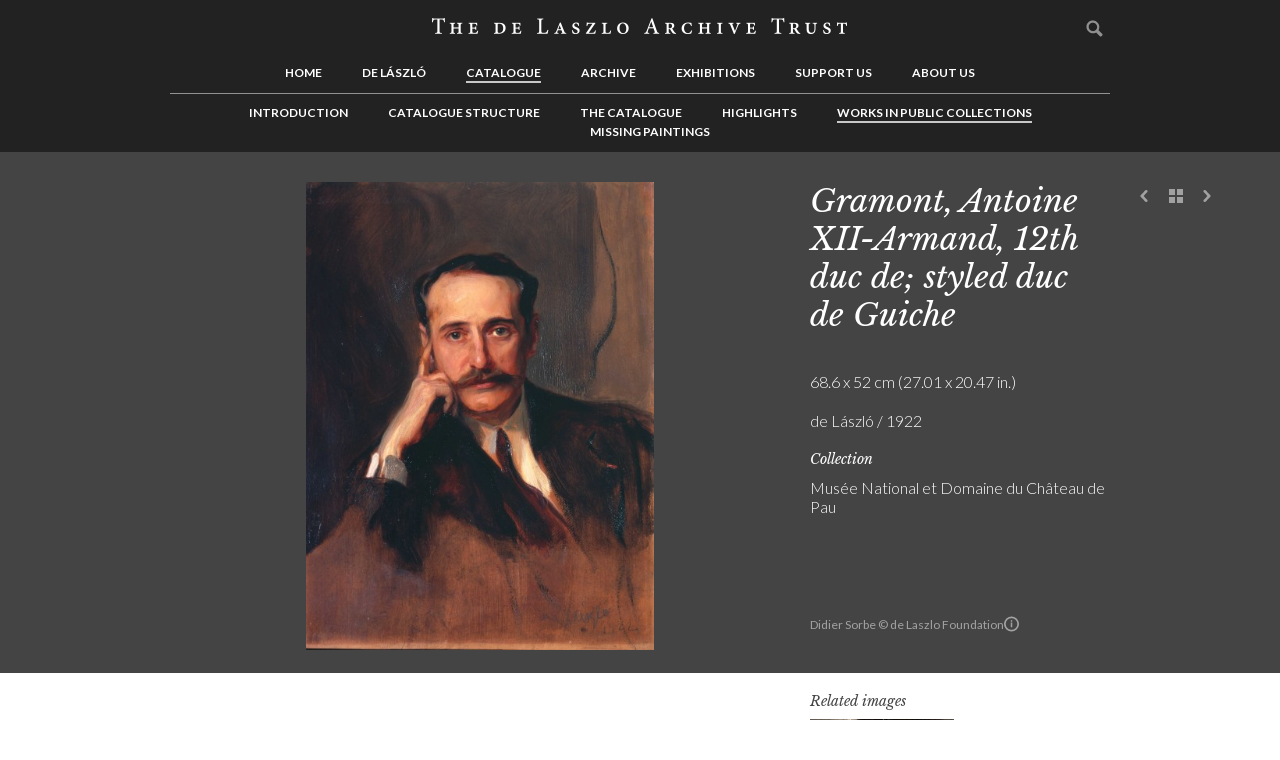

--- FILE ---
content_type: text/html; charset=UTF-8
request_url: https://www.delaszlocatalogueraisonne.com/catalogue/works-in-public-collections/gramont-antoine-xii-armand-12th-duc-de-styled-duc-de-guiche-8786/page/1
body_size: 6368
content:
<!DOCTYPE html>
<html lang="en">
	<head>
		<meta charset="utf-8" />
		<meta http-equiv="X-UA-Compatible" content="IE=edge" />
									<title>Catalogue | Works in Public Collections | Gramont, Antoine XII-Armand, 12th duc de; styled duc de Guiche | The de Laszlo Archive Trust</title>
		<meta name="author" content="The de Laszlo Archive Trust" />
		<meta name="description" content="The de Laszlo Archive Trust" />
		<meta name="keywords" content="Keyword 1, Keyword 2, Keyword 3" />
		<meta name="viewport" content="width=320, initial-scale=1.0, maximum-scale=1.0, user-scalable=no" />

		<link rel="stylesheet" type="text/css" href="https://www.delaszlocatalogueraisonne.com/skins/dlat/css/slick.min.css"/>
		<link rel="stylesheet" href="https://www.delaszlocatalogueraisonne.com/skins/default/css/normalise.min.css" media="screen" />
		<link rel="stylesheet" href="https://www.delaszlocatalogueraisonne.com/skins/dlat/css/base.min.css" media="screen" />

		<link rel="stylesheet" href="https://www.delaszlocatalogueraisonne.com/css" media="screen" />

		<!--[if lte IE 8 ]>
			<link rel="stylesheet" href="https://www.delaszlocatalogueraisonne.com/skins/dlat/css/old_ie.min.css" media="screen" />
		<![endif]-->

		<link rel="stylesheet" href="https://www.delaszlocatalogueraisonne.com/skins/dlat/css/print.min.css" media="print" />

					<link rel="shortcut icon" href="https://www.delaszlocatalogueraisonne.com/skins/dlat/img/favicon.ico" type="image/x-icon" />
			<link rel="apple-touch-icon-precomposed" sizes="114x114" href="https://www.delaszlocatalogueraisonne.com/skins/dlat/img/favicon_114x114.png" >
			<link rel="apple-touch-icon-precomposed" sizes="72x72" href="https://www.delaszlocatalogueraisonne.com/skins/dlat/img/favicon_72x72.png" />
			<link rel="apple-touch-icon-precomposed" href="https://www.delaszlocatalogueraisonne.com/skins/dlat/img/favicon_57x57.png" />
		
		<script src='https://www.google.com/recaptcha/api.js?render=6Ld8VvsrAAAAAPqOBtztvn0VJSppR7M8B4kuO1im'></script>

		<noscript>
			<style>
				#carousel li,.masonry .item,.twin{opacity:1}.drop-down ul,.js-hidden,.open-close .trigger+*{display:block}
			</style>
		</noscript>

		<!--[if lt IE 9]>
			<script src="https://www.delaszlocatalogueraisonne.com/skins/default/js/html5shiv.min.js"></script>
		<![endif]-->
	</head>
	<body>
		<map id="skip-nav" name="skip-nav" title="" hidden>
			<p>
				[<a title="Skip to content" href="#content-body">Skip to content</a>] 
									[<a title="Skip to main navigation" href="#main-nav">Skip to main navigation</a>] 
													[<a title="Skip to secondary content" href="#secondary-nav">Skip to secondary content</a>] 
													[<a title="Skip to quick links" href="#footer-nav">Skip to quick links</a>] 
								[<a title="Go to accessibility information" href="https://www.delaszlocatalogueraisonne.com/footer/accessibility" accesskey="A">Go to accessibility information</a>]
			</p>
		</map>
					<header id="page-header">
				<div class="wrapper">
					<div class="gutter">
						<!-- dlat/php/views/common/v_museum_logo -->
	<div id="logo">
		<a href="https://www.delaszlocatalogueraisonne.com/" title="The de Laszlo Archive Trust">
			<span class="label-none">to go home page</span>
			<img src="https://www.delaszlocatalogueraisonne.com/skins/dlat/img/dlat-logo.png" alt="Museum logo" />
		</a>
	</div>
<!-- END: dlat/php/views/common/v_museum_logo --><!-- skins/dlat/php/views/navigation/v_main_navigation -->
<nav id="main-nav" class="drop-down" role="navigation">
	<a class="menu trigger" title="Menu">Menu</a>
	<ul class="target">
																<li>
					<a href="https://www.delaszlocatalogueraisonne.com/home" title="Home" accesskey="0">
						Home					</a>
				</li>
															<li>
					<a href="https://www.delaszlocatalogueraisonne.com/de-laszlo" title="de L&aacute;szl&oacute;" accesskey="1">
						de László					</a>
				</li>
															<li class="active">
					<a href="https://www.delaszlocatalogueraisonne.com/catalogue" title="Catalogue" accesskey="2">
						Catalogue					</a>
				</li>
															<li>
					<a href="https://www.delaszlocatalogueraisonne.com/archive" title="Archive" accesskey="3">
						Archive					</a>
				</li>
															<li>
					<a href="https://www.delaszlocatalogueraisonne.com/exhibitions" title="Exhibitions" accesskey="4">
						Exhibitions					</a>
				</li>
															<li>
					<a href="https://www.delaszlocatalogueraisonne.com/support-us" title="Support us" accesskey="5">
						Support us					</a>
				</li>
															<li>
					<a href="https://www.delaszlocatalogueraisonne.com/about-us" title="About us" accesskey="6">
						About us					</a>
				</li>
															<li>
			<div id="user-admin">
													<form method="post" action="https://www.delaszlocatalogueraisonne.com/search/search" role="form" novalidate>
						<fieldset>
							<legend hidden>Global search</legend>
							<label for="global_search">
								<span class="label-none">Search</span>
								<input id="global_search" name="keywords" type="search" placeholder="Search" />
								<input type="submit" value="Search" />
							</label>
						</fieldset>
					</form>
							</div>
		</li>
	</ul>
</nav>
<!-- END: skins/dlat/php/views/navigation/v_main_navigation --><!-- skins/dlat/php/views/navigation/v_navigation_open -->
<nav id="secondary-nav" role="navigation">
	<ul>
<!-- END: skins/dlat/php/views/navigation/v_navigation_open --><!-- skins/dlat/php/views/navigation/v_menu_item -->
<li>
	<a href="https://www.delaszlocatalogueraisonne.com/catalogue/introduction-7" title="Introduction">
		Introduction	</a>
	</li>
<!-- END: skins/dlat/php/views/navigation/v_menu_item --><!-- skins/dlat/php/views/navigation/v_menu_item -->
<li>
	<a href="https://www.delaszlocatalogueraisonne.com/catalogue/catalogue-structure" title="Catalogue Structure">
		Catalogue Structure	</a>
	</li>
<!-- END: skins/dlat/php/views/navigation/v_menu_item --><!-- skins/dlat/php/views/navigation/v_menu_item -->
<li>
	<a href="https://www.delaszlocatalogueraisonne.com/catalogue/the-catalogue" title="The Catalogue">
		The Catalogue	</a>
	</li>
<!-- END: skins/dlat/php/views/navigation/v_menu_item --><!-- skins/dlat/php/views/navigation/v_menu_item -->
<li>
	<a href="https://www.delaszlocatalogueraisonne.com/catalogue/highlights" title="Highlights">
		Highlights	</a>
	</li>
<!-- END: skins/dlat/php/views/navigation/v_menu_item --><!-- skins/dlat/php/views/navigation/v_menu_item -->
<li class="active focus" class="focus">
	<a href="https://www.delaszlocatalogueraisonne.com/catalogue/works-in-public-collections" title="Works in Public Collections">
		Works in Public Collections	</a>
	</li>
<!-- END: skins/dlat/php/views/navigation/v_menu_item --><!-- skins/dlat/php/views/navigation/v_menu_item -->
<li>
	<a href="https://www.delaszlocatalogueraisonne.com/catalogue/missing-paintings" title="Missing Paintings">
		Missing Paintings	</a>
	</li>
<!-- END: skins/dlat/php/views/navigation/v_menu_item --><!-- skins/dlat/php/views/navigation/v_navigation_close -->
	</ul>
</nav>
<!-- END: skins/dlat/php/views/navigation/v_navigation_close -->					</div>
				</div>
			</header>
				<main id="wrapper" class="wrapper clear">
	  					<article id="content" role="article">
													<div id="hero">
						<!-- skins/dlat/php/views/object/v_banner --> <div id="figure">
	<div class="wrapper clear">
					<div class="pagination" role="toolbar">
				<div class="gutter">
					<ul>
						<li>
							<a class="icon-prev" href="https://www.delaszlocatalogueraisonne.com/catalogue/works-in-public-collections/gramont-antoine-xi-agenor-11th-duc-de-8752" title="Previous">Previous</a>
						</li>
						<li>
							<a class="icon-back" href="https://www.delaszlocatalogueraisonne.com/catalogue/works-in-public-collections/page/1" title="See list">See list</a>
						</li>
						<li>
							<a class="icon-next" href="https://www.delaszlocatalogueraisonne.com/catalogue/works-in-public-collections/gramont-antoine-xiii-henri-13th-duc-de-8774" title="Next">Next</a>
						</li>
					</ul>
				</div>
			</div>
				<div class="col-8 img">
			<div class="gutter">
														<a class="lightbox" data-lightbox-src="https://s3.eu-west-1.wasabisys.com/delaszlo/media/live/w1000h1000/displayed/gramont-edited-8786.jpg" data-media="" data-href="https://www.delaszlocatalogueraisonne.com/lightbox" title="EnlargeGramont, Antoine XII-Armand, 12th duc de; styled duc de Guiche" data-group="gallery" data-desc="&lt;h3&gt;Gramont, Antoine XII-Armand, 12th duc de; styled duc de Guiche&lt;/h3&gt;&lt;small&gt;Didier Sorbe&amp;nbsp;&amp;copy; de Laszlo Foundation&lt;/small&gt;">
						<span class="label-none label-full">Gramont, Antoine XII-Armand, 12th duc de; styled duc de Guiche</span>
						<img src="https://s3.eu-west-1.wasabisys.com/delaszlo/media/live/w620h600/displayed/gramont-edited-8786.jpg" alt="" class="events-prevent"/>
											</a>
					<!--  -->
							</div>
		</div>
		<div class="col-4 body">
			<div class="gutter">
									<small>Didier Sorbe &copy; de Laszlo Foundation					
					<a href="https://www.delaszlocatalogueraisonne.com/about-us/contact-us" target="_blank" class="contact-us-link" title="For licensing enquiries, please contact us">
                        <svg width="18" height="18" viewBox="0 0 18 18" fill="none" xmlns="http://www.w3.org/2000/svg"><circle cx="9" cy="9" r="8" stroke="#A2A2A2" stroke-width="2"></circle><path d="M8.10494 12.9991H9.90494V7.16711H8.10494V12.9991ZM7.96094 5.33111C7.96094 5.90711 8.42894 6.37511 9.00494 6.37511C9.58094 6.37511 10.0489 5.90711 10.0489 5.33111C10.0489 4.75511 9.58094 4.28711 9.00494 4.28711C8.42894 4.28711 7.96094 4.75511 7.96094 5.33111Z" fill="#A2A2A2"></path></svg>
                    </a>
					</small>
				
				<div class="hgroup">
					<!-- ID 8786 -->
											<h1>Gramont, Antoine XII-Armand, 12th duc de; styled duc de Guiche</h1>
										
											<br><br>
						<dl>
																																																															<dd class="exhibit-collection">68.6 x 52 cm (27.01 x 20.47 in.)</dd>
																																									<dd class="exhibit-collection">de László / 1922</dd>
																																										<dt>Collection</dt>
																		<dd class="exhibit-collection">Musée National et Domaine du Château de Pau</dd>
																																																			</dl>
					
									</div>
			</div>
		</div>
	</div>
</div>

<div id="modal-grid" class="object-pages-grid">
	<!--[if IE]><section class="ie"><![endif]-->
	<!--[if !IE]><!--><section><!--<![endif]-->
		<!-- 	<table class="col-12 wrapper">
			<tr>
				<td> -->
			<div class="hgroup col-12 wrapper">
				<!-- <h2>81 Letters</h2> -->
				<button class="close" type="button" title="Close">Close</button>
			</div>

			<div class="modal-scroll">
				<div class="col-12 wrapper">
					<ul>
						<!-- 							<li class="col-2_4">
								<div class="gutter">
									<div class="img locked">
										<div class="img__wrapper">
											<img src="https://s3.eu-west-1.wasabisys.com/delaszlo/media/live/w1000h1000/displayed/gramont-edited-8786.jpg" alt=""/>
										</div>
										<p>Gramont, Antoine XII-Armand, 12th duc de; styled duc de Guiche</p>	
										<a class="lightbox" href="https://s3.eu-west-1.wasabisys.com/delaszlo/media/live/w1000h1000/displayed/gramont-edited-8786.jpg" data-href="https://www.delaszlocatalogueraisonne.com/lightbox" title="Enlarge Gramont, Antoine XII-Armand, 12th duc de; styled duc de Guiche" data-group="gallery" data-desc="&lt;h3&gt;&lt;/h3&gt;&lt;small&gt;Didier Sorbe&amp;nbsp;&amp;copy; de Laszlo Foundation&lt;/small&gt;">
										</a>
									</div>
									<div class="body locked">
										<a href="#"><h3></h3></a>
									</div>
								</div>
							</li>
						 -->

											</ul>
				</div>
			</div>
		
		<!--
	 			</td>
			</tr>
		</table> -->
	</section>
</div>
<style>
	#figure .body small .contact-us-link,
	#figure .body small {
       display: flex;
	   align-items: center;
	   gap: 5px;
   }
   #figure .body small .contact-us-link > svg {
       width: 15px;
   }
   #figure .body small .contact-us-link * {
       transition: fill 0.2s ease-in-out, stroke 0.2s ease-in-out;
   }
   #figure .body small .contact-us-link:hover circle {
       stroke: #fff;
   }
   #figure .body small .contact-us-link:hover path {
       fill: #fff;
   }
</style>
<!-- END: skins/dlat/php/views/object/v_banner -->					</div>
								<div id="main" class="wrapper clear" role="main">
																<div id="content-body" class="col-8">
							<!-- skins/dlat/php/views/object/v_main_content -->
<div class="gutter">
	<div class="rich-text">
									<iframe id="gdocs" src="https://docs.google.com/document/d/13Myir1WYAX1fdvZJ1jx0FKkydvdK6mWc9UYHf9rA7Wg/pub?embedded=true"></iframe>
						</div>
</div>
<!-- END: skins/dlat/php/views/object/v_main_content -->						</div>
																<aside id="content-complementary" class="col-4" role="complementary">
							<div class="gutter">
								<!-- skins/dlat/php/views/base/v_image_gallery -->
<div class="gallery">
			<h5>Related images</h5>
				<ul>
											<li>
					<a class="lightbox" href="https://s3.eu-west-1.wasabisys.com/delaszlo/media/live/w1000h1000/displayed/1896-28-005-1922-unidenti-gramont-8786-12810-small-dup.jpg" data-href="https://www.delaszlocatalogueraisonne.com/lightbox" data-media="" title="Enlarge1922 Portraits of Antoine XII-Armand, 12th duc de Gramont and of Duchesse de Gramont, n&eacute;e Donna Maria Ruspoli; 3rd wife of 11th duc and of an unidentified lady of the Gramont Family" data-group="gallery" data-desc="&lt;h3&gt;1922 Portraits of Antoine XII-Armand, 12th duc de Gramont and of Duchesse de Gramont, née Donna Maria Ruspoli; 3rd wife of 11th duc and of an unidentified lady of the Gramont Family&lt;/h3&gt;&lt;small&gt;de Laszlo Archive&amp;nbsp;&amp;copy; de Laszlo Foundation&lt;/small&gt;">
						<span class="label-none">1922 Portraits of Antoine XII-Armand, 12th duc de Gramont and of Duchesse de Gramont, n&eacute;e Donna Maria Ruspoli; 3rd wife of 11th duc and of an unidentified lady of the Gramont Family</span>
						<img src="https://s3.eu-west-1.wasabisys.com/delaszlo/media/live/w300h145/displayed/1896-28-005-1922-unidenti-gramont-8786-12810-small-dup.jpg" alt="" />
											</a>
				</li>
				
				<!--  -->

											<li>
					<a class="lightbox" href="https://s3.eu-west-1.wasabisys.com/delaszlo/media/live/w1000h1000/displayed/1896-37-005-1922-philip-gramont-8786-8760-studio-fitzjohn-s-london.jpg" data-href="https://www.delaszlocatalogueraisonne.com/lightbox" data-media="" title="Enlarge1922 Philip de L&aacute;szl&oacute; and Antoine XII-Armand de Gramont, duc de Guiche in his studio at 3 Fitzjohn&#039;s Avenue, London" data-group="gallery" data-desc="&lt;h3&gt;1922 Philip de László and Antoine XII-Armand de Gramont, duc de Guiche in his studio at 3 Fitzjohn's Avenue, London&lt;/h3&gt;&lt;small&gt;de Laszlo Archive&amp;nbsp;&amp;copy; de Laszlo Foundation&lt;/small&gt;">
						<span class="label-none">1922 Philip de L&aacute;szl&oacute; and Antoine XII-Armand de Gramont, duc de Guiche in his studio at 3 Fitzjohn&#039;s Avenue, London</span>
						<img src="https://s3.eu-west-1.wasabisys.com/delaszlo/media/live/w300h145/displayed/1896-37-005-1922-philip-gramont-8786-8760-studio-fitzjohn-s-london.jpg" alt="" />
											</a>
				</li>
				
				<!--  -->

											<li>
					<a class="lightbox" href="https://s3.eu-west-1.wasabisys.com/delaszlo/media/live/w1000h1000/displayed/sitters-book-vol-2-063-p-31r.jpg" data-href="https://www.delaszlocatalogueraisonne.com/lightbox" data-media="" title="EnlargeSitters&#039; Book Volume 2" data-group="gallery" data-desc="&lt;h3&gt;Sitters' Book Volume 2&lt;/h3&gt;&lt;small&gt;de Laszlo Archive&amp;nbsp;&amp;copy; de Laszlo Foundation&lt;/small&gt;">
						<span class="label-none">Sitters&#039; Book Volume 2</span>
						<img src="https://s3.eu-west-1.wasabisys.com/delaszlo/media/live/w300h145/displayed/sitters-book-vol-2-063-p-31r.jpg" alt="" />
											</a>
				</li>
				
				<!--  -->

											<li>
					<a class="lightbox" href="https://s3.eu-west-1.wasabisys.com/delaszlo/media/live/w1000h1000/displayed/sitters-book-vol-2-064-p-31v.jpg" data-href="https://www.delaszlocatalogueraisonne.com/lightbox" data-media="" title="EnlargeSitters&#039; Book Volume 2" data-group="gallery" data-desc="&lt;h3&gt;Sitters' Book Volume 2&lt;/h3&gt;&lt;small&gt;de Laszlo Archive&amp;nbsp;&amp;copy; de Laszlo Foundation&lt;/small&gt;">
						<span class="label-none">Sitters&#039; Book Volume 2</span>
						<img src="https://s3.eu-west-1.wasabisys.com/delaszlo/media/live/w300h145/displayed/sitters-book-vol-2-064-p-31v.jpg" alt="" />
											</a>
				</li>
				
				<!--  -->

					</ul>
	</div>
<!-- END: skins/dlat/php/views/base/v_image_gallery -->

							</div>
						</aside>
									</div>
			</article>
					</main>
					<footer id="page-footer" role="contentinfo">
				<!-- skins/dlat/php/views/common/v_footer -->
<div class="wrapper clear">
	<div class="gutter">
		<div class="col-12">
							<div class="col-3">
					<div class="gutter">
						<h5>The de Laszlo Archive Trust</h5>
													<div class="body">
								<p>
									5 Albany Courtyard, Piccadilly<br />
London, W1J OHF																										</p>
							</div>
																			<div class="body">
								<p>
									© 2016-2026. All rights reserved.								</p>
							</div>
											</div>
				</div>
						<div class="col-3">
				<div class="gutter" >
					<h6>Languages</h6>
					<form method="post" action="https://www.delaszlocatalogueraisonne.com/catalogue/works-in-public-collections/gramont-antoine-xii-armand-12th-duc-de-styled-duc-de-guiche-8786/page/1" style="display:none">
						<fieldset>
							<label>
								<span class="select">
									<select class="autosubmit" name="">
										<option>English</option>
										<option>Hungarian</option>
										<option>Dutch</option>
										<option>German</option>
										<option>Spanish</option>
										<option>Italian</option>
										<option>Croatian</option>
									</select>
								</span>
							</label>
							<input class="js-hidden" type="submit" value="Submit" />
						</fieldset>
					</form>
											<ul>
																<li class="col-6">
										<a href="https://www.delaszlocatalogueraisonne.com/footer/welcome" title="">Welcome</a>
									</li>
																<li class="col-6">
										<a href="https://www.delaszlocatalogueraisonne.com/footer/dvozoljuk" title="">Üdvözöljük</a>
									</li>
																<li class="col-6">
										<a href="https://www.delaszlocatalogueraisonne.com/footer/bienvenue" title="">Bienvenue</a>
									</li>
																<li class="col-6">
										<a href="https://www.delaszlocatalogueraisonne.com/footer/willkommen" title="">Willkommen</a>
									</li>
																<li class="col-6">
										<a href="https://www.delaszlocatalogueraisonne.com/footer/bienvenidos" title="">Bienvenidos</a>
									</li>
																<li class="col-6">
										<a href="https://www.delaszlocatalogueraisonne.com/footer/benvenuti" title="">Benvenuti</a>
									</li>
																<li class="col-6">
										<a href="https://www.delaszlocatalogueraisonne.com/footer/dobrodoli" title="">Dobrodošli</a>
									</li>
													</ul>
									</div>
			</div>
							<nav id="footer-nav" class="col-3">
					<div class="gutter">
						<h6>Links</h6>
						<ul>
																<li><a href="https://www.delaszlocatalogueraisonne.com/about-us/contact-us" title="Contact Us">Contact Us</a></li>
																<li><a href="https://www.delaszlocatalogueraisonne.com/footer/terms-conditions" title="Terms & Conditions">Terms & Conditions</a></li>
																<li><a href="https://www.delaszlocatalogueraisonne.com/footer/accessibility" title="Accessibility">Accessibility</a></li>
																<li><a href="https://www.delaszlocatalogueraisonne.com/footer/web-credits" title="Web Credits">Web Credits</a></li>
																<li><a href="https://www.delaszlocatalogueraisonne.com/footer/cookies" title="Cookies">Cookies</a></li>
																<li><a href="https://www.delaszlocatalogueraisonne.com/footer/privacy-policy" title="Privacy Policy">Privacy Policy</a></li>
													</ul>
					</div>
				</nav>
						<div class="col-3">
				<div class="gutter">
											<div class="social">
							<ul>
																	<li class="social-facebook">
										<a class="ext-hlink" href="https://www.facebook.com/pages/Philip-de-L%C3%A1szl
%C3%B3/119723951407301" title="Join us on Facebook"></a>
									</li>
																									<li class="social-icon">
										<a class="ext-hlink" href="https://twitter.com/KatFieldFA" title="Follow us on Twitter">
											<svg width="24" height="24" viewBox="0 0 24 24" fill="#FFFFFF" aria-hidden="true" class="r-18jsvk2 r-4qtqp9 r-yyyyoo r-16y2uox r-8kz0gk r-dnmrzs r-bnwqim r-1plcrui r-lrvibr r-lrsllp"><g><path d="M18.244 2.25h3.308l-7.227 8.26 8.502 11.24H16.17l-5.214-6.817L4.99 21.75H1.68l7.73-8.835L1.254 2.25H8.08l4.713 6.231zm-1.161 17.52h1.833L7.084 4.126H5.117z"></path></g></svg>
										</a>
									</li>
																									<li class="social-icon">
										<a class="ext-hlink" href="https://www.instagram.com/the_de_laszlo_archive_trust" title="">
											<svg width="23" height="23" viewBox="0 0 23 23" fill="none" xmlns="http://www.w3.org/2000/svg">
												<path fill-rule="evenodd" clip-rule="evenodd" d="M21.6407 3.83674C21.9142 4.54 22.1051 5.3516 22.1571 6.53212C22.2092 7.71705 22.2136 8.09462 22.2136 11.1111C22.2136 14.1276 22.2005 14.5052 22.1485 15.6901C22.0964 16.8706 21.9053 17.678 21.632 18.3855C21.0548 19.8785 19.8742 21.059 18.3811 21.6363C17.678 21.9098 16.8664 22.1007 15.6859 22.1527C14.5009 22.2049 14.1234 22.2178 11.1069 22.2178C8.09038 22.2178 7.71264 22.2049 6.52788 22.1527C5.34719 22.1007 4.54 21.9098 3.8325 21.6363C3.09465 21.3586 2.42191 20.9201 1.86632 20.3559C1.30208 19.8003 0.863817 19.132 0.581699 18.3855C0.308228 17.6822 0.117154 16.8706 0.0651042 15.6901C0.0130547 14.5052 0 14.1276 0 11.1111C0 8.09462 0.0130547 7.71705 0.0695122 6.52771C0.121562 5.34719 0.312466 4.54 0.585938 3.8325C0.863817 3.09465 1.30208 2.42191 1.86632 1.86632C2.42191 1.29768 3.09024 0.863647 3.83691 0.581529C4.54 0.308228 5.3516 0.117154 6.53212 0.0651042C7.71705 0.0130547 8.09462 0 11.1111 0C14.1276 0 14.5052 0.0130547 15.6945 0.0695122C16.875 0.121562 17.6824 0.312466 18.3897 0.585938C19.1276 0.863647 19.8003 1.30208 20.3559 1.86632C20.9245 2.42191 21.3586 3.09024 21.6407 3.83674ZM19.7744 17.6648C19.9263 17.2741 20.1086 16.6882 20.1564 15.6031C20.2084 14.4313 20.2215 14.084 20.2215 11.1196C20.2215 8.15515 20.2084 7.80369 20.1564 6.63182C20.1086 5.55098 19.9263 4.96081 19.7744 4.57018C19.5964 4.08835 19.3143 3.65432 18.9454 3.29404C18.5895 2.92512 18.1511 2.643 17.6694 2.46515C17.2788 2.31324 16.6928 2.13098 15.6078 2.08317C14.4401 2.03112 14.0887 2.01807 11.1198 2.01807C8.15553 2.01807 7.8039 2.03112 6.63203 2.08317C5.55136 2.13098 4.96102 2.31324 4.57039 2.46515C4.08856 2.643 3.65453 2.92512 3.29442 3.29404C2.92109 3.65008 2.63897 4.08835 2.46095 4.57018C2.30904 4.96081 2.12678 5.54675 2.07914 6.63182C2.02692 7.79928 2.01404 8.15515 2.01404 11.1196C2.01404 14.084 2.02692 14.4357 2.07914 15.6075C2.12678 16.6882 2.30904 17.2786 2.46095 17.6692C2.63897 18.1508 2.92109 18.5849 3.29001 18.9452C3.64588 19.3141 4.08432 19.5962 4.56599 19.7742C4.95661 19.9261 5.54255 20.1084 6.62762 20.156C7.79525 20.2082 8.15112 20.2211 11.1156 20.2211C14.08 20.2211 14.4315 20.2082 15.6033 20.156C16.6842 20.1084 17.2744 19.9261 17.665 19.7742C18.6329 19.4009 19.4011 18.6327 19.7744 17.6648ZM5.40369 11.1113C5.40369 7.96016 7.96021 5.40381 11.1112 5.40381C14.2623 5.40381 16.8186 7.96016 16.8186 11.1113C16.8186 14.2624 14.2623 16.8187 11.1112 16.8187C7.96021 16.8187 5.40369 14.2624 5.40369 11.1113ZM11.1111 7.40869C9.06693 7.40869 7.40881 9.06664 7.40881 11.111C7.40881 13.1553 9.06693 14.8133 11.1111 14.8133C13.1554 14.8133 14.8134 13.1553 14.8134 11.111C14.8134 9.06664 13.1554 7.40869 11.1111 7.40869ZM15.7118 5.17813C15.7118 5.91395 16.3084 6.51057 17.0442 6.51057C17.7802 6.51057 18.3768 5.91395 18.3768 5.17813C18.3768 4.44215 17.7802 3.8457 17.0442 3.8457C16.3084 3.8457 15.7118 4.44215 15.7118 5.17813Z" fill="#FFFFFF"></path>
											</svg>
										</a>
									</li>
															</ul>
						</div>
										<img src="https://www.delaszlocatalogueraisonne.com/skins/dlat/img/dlat-signature.png" alt="" />
				</div>
			</div>
		</div>
	</div>
</div>

<!-- Google tag (gtag.js) -->
<script async src="https://www.googletagmanager.com/gtag/js?id=G-8RCWB4FN6T"></script>
<script>
  window.dataLayer = window.dataLayer || [];
  function gtag(){dataLayer.push(arguments);}
  gtag('js', new Date());

  gtag('config', 'G-8RCWB4FN6T');
</script>

<!-- END: skins/dlat/php/views/common/v_footer -->
			</footer>
				<script src="https://www.delaszlocatalogueraisonne.com/skins/dlat/js/lib/jquery.min.js"></script>
		<script src="https://www.delaszlocatalogueraisonne.com/skins/dlat/js/lib/jquery.mobile.min.js"></script>
		<script>
			var KT = {
			    config: {
			        base_url: "https://www.delaszlocatalogueraisonne.com/",
			        skin: "default",
			        is_mobile: ""
			    }
			};
		</script>
		<script src="https://www.delaszlocatalogueraisonne.com/skins/dlat/js/plugin/slick.min.js"></script>
		<script src="https://www.delaszlocatalogueraisonne.com/skins/dlat/js/script.min.js"></script>
	</body>
</html>

--- FILE ---
content_type: text/html; charset=utf-8
request_url: https://www.google.com/recaptcha/api2/anchor?ar=1&k=6Ld8VvsrAAAAAPqOBtztvn0VJSppR7M8B4kuO1im&co=aHR0cHM6Ly93d3cuZGVsYXN6bG9jYXRhbG9ndWVyYWlzb25uZS5jb206NDQz&hl=en&v=N67nZn4AqZkNcbeMu4prBgzg&size=invisible&anchor-ms=20000&execute-ms=30000&cb=g3f9bu9frard
body_size: 48417
content:
<!DOCTYPE HTML><html dir="ltr" lang="en"><head><meta http-equiv="Content-Type" content="text/html; charset=UTF-8">
<meta http-equiv="X-UA-Compatible" content="IE=edge">
<title>reCAPTCHA</title>
<style type="text/css">
/* cyrillic-ext */
@font-face {
  font-family: 'Roboto';
  font-style: normal;
  font-weight: 400;
  font-stretch: 100%;
  src: url(//fonts.gstatic.com/s/roboto/v48/KFO7CnqEu92Fr1ME7kSn66aGLdTylUAMa3GUBHMdazTgWw.woff2) format('woff2');
  unicode-range: U+0460-052F, U+1C80-1C8A, U+20B4, U+2DE0-2DFF, U+A640-A69F, U+FE2E-FE2F;
}
/* cyrillic */
@font-face {
  font-family: 'Roboto';
  font-style: normal;
  font-weight: 400;
  font-stretch: 100%;
  src: url(//fonts.gstatic.com/s/roboto/v48/KFO7CnqEu92Fr1ME7kSn66aGLdTylUAMa3iUBHMdazTgWw.woff2) format('woff2');
  unicode-range: U+0301, U+0400-045F, U+0490-0491, U+04B0-04B1, U+2116;
}
/* greek-ext */
@font-face {
  font-family: 'Roboto';
  font-style: normal;
  font-weight: 400;
  font-stretch: 100%;
  src: url(//fonts.gstatic.com/s/roboto/v48/KFO7CnqEu92Fr1ME7kSn66aGLdTylUAMa3CUBHMdazTgWw.woff2) format('woff2');
  unicode-range: U+1F00-1FFF;
}
/* greek */
@font-face {
  font-family: 'Roboto';
  font-style: normal;
  font-weight: 400;
  font-stretch: 100%;
  src: url(//fonts.gstatic.com/s/roboto/v48/KFO7CnqEu92Fr1ME7kSn66aGLdTylUAMa3-UBHMdazTgWw.woff2) format('woff2');
  unicode-range: U+0370-0377, U+037A-037F, U+0384-038A, U+038C, U+038E-03A1, U+03A3-03FF;
}
/* math */
@font-face {
  font-family: 'Roboto';
  font-style: normal;
  font-weight: 400;
  font-stretch: 100%;
  src: url(//fonts.gstatic.com/s/roboto/v48/KFO7CnqEu92Fr1ME7kSn66aGLdTylUAMawCUBHMdazTgWw.woff2) format('woff2');
  unicode-range: U+0302-0303, U+0305, U+0307-0308, U+0310, U+0312, U+0315, U+031A, U+0326-0327, U+032C, U+032F-0330, U+0332-0333, U+0338, U+033A, U+0346, U+034D, U+0391-03A1, U+03A3-03A9, U+03B1-03C9, U+03D1, U+03D5-03D6, U+03F0-03F1, U+03F4-03F5, U+2016-2017, U+2034-2038, U+203C, U+2040, U+2043, U+2047, U+2050, U+2057, U+205F, U+2070-2071, U+2074-208E, U+2090-209C, U+20D0-20DC, U+20E1, U+20E5-20EF, U+2100-2112, U+2114-2115, U+2117-2121, U+2123-214F, U+2190, U+2192, U+2194-21AE, U+21B0-21E5, U+21F1-21F2, U+21F4-2211, U+2213-2214, U+2216-22FF, U+2308-230B, U+2310, U+2319, U+231C-2321, U+2336-237A, U+237C, U+2395, U+239B-23B7, U+23D0, U+23DC-23E1, U+2474-2475, U+25AF, U+25B3, U+25B7, U+25BD, U+25C1, U+25CA, U+25CC, U+25FB, U+266D-266F, U+27C0-27FF, U+2900-2AFF, U+2B0E-2B11, U+2B30-2B4C, U+2BFE, U+3030, U+FF5B, U+FF5D, U+1D400-1D7FF, U+1EE00-1EEFF;
}
/* symbols */
@font-face {
  font-family: 'Roboto';
  font-style: normal;
  font-weight: 400;
  font-stretch: 100%;
  src: url(//fonts.gstatic.com/s/roboto/v48/KFO7CnqEu92Fr1ME7kSn66aGLdTylUAMaxKUBHMdazTgWw.woff2) format('woff2');
  unicode-range: U+0001-000C, U+000E-001F, U+007F-009F, U+20DD-20E0, U+20E2-20E4, U+2150-218F, U+2190, U+2192, U+2194-2199, U+21AF, U+21E6-21F0, U+21F3, U+2218-2219, U+2299, U+22C4-22C6, U+2300-243F, U+2440-244A, U+2460-24FF, U+25A0-27BF, U+2800-28FF, U+2921-2922, U+2981, U+29BF, U+29EB, U+2B00-2BFF, U+4DC0-4DFF, U+FFF9-FFFB, U+10140-1018E, U+10190-1019C, U+101A0, U+101D0-101FD, U+102E0-102FB, U+10E60-10E7E, U+1D2C0-1D2D3, U+1D2E0-1D37F, U+1F000-1F0FF, U+1F100-1F1AD, U+1F1E6-1F1FF, U+1F30D-1F30F, U+1F315, U+1F31C, U+1F31E, U+1F320-1F32C, U+1F336, U+1F378, U+1F37D, U+1F382, U+1F393-1F39F, U+1F3A7-1F3A8, U+1F3AC-1F3AF, U+1F3C2, U+1F3C4-1F3C6, U+1F3CA-1F3CE, U+1F3D4-1F3E0, U+1F3ED, U+1F3F1-1F3F3, U+1F3F5-1F3F7, U+1F408, U+1F415, U+1F41F, U+1F426, U+1F43F, U+1F441-1F442, U+1F444, U+1F446-1F449, U+1F44C-1F44E, U+1F453, U+1F46A, U+1F47D, U+1F4A3, U+1F4B0, U+1F4B3, U+1F4B9, U+1F4BB, U+1F4BF, U+1F4C8-1F4CB, U+1F4D6, U+1F4DA, U+1F4DF, U+1F4E3-1F4E6, U+1F4EA-1F4ED, U+1F4F7, U+1F4F9-1F4FB, U+1F4FD-1F4FE, U+1F503, U+1F507-1F50B, U+1F50D, U+1F512-1F513, U+1F53E-1F54A, U+1F54F-1F5FA, U+1F610, U+1F650-1F67F, U+1F687, U+1F68D, U+1F691, U+1F694, U+1F698, U+1F6AD, U+1F6B2, U+1F6B9-1F6BA, U+1F6BC, U+1F6C6-1F6CF, U+1F6D3-1F6D7, U+1F6E0-1F6EA, U+1F6F0-1F6F3, U+1F6F7-1F6FC, U+1F700-1F7FF, U+1F800-1F80B, U+1F810-1F847, U+1F850-1F859, U+1F860-1F887, U+1F890-1F8AD, U+1F8B0-1F8BB, U+1F8C0-1F8C1, U+1F900-1F90B, U+1F93B, U+1F946, U+1F984, U+1F996, U+1F9E9, U+1FA00-1FA6F, U+1FA70-1FA7C, U+1FA80-1FA89, U+1FA8F-1FAC6, U+1FACE-1FADC, U+1FADF-1FAE9, U+1FAF0-1FAF8, U+1FB00-1FBFF;
}
/* vietnamese */
@font-face {
  font-family: 'Roboto';
  font-style: normal;
  font-weight: 400;
  font-stretch: 100%;
  src: url(//fonts.gstatic.com/s/roboto/v48/KFO7CnqEu92Fr1ME7kSn66aGLdTylUAMa3OUBHMdazTgWw.woff2) format('woff2');
  unicode-range: U+0102-0103, U+0110-0111, U+0128-0129, U+0168-0169, U+01A0-01A1, U+01AF-01B0, U+0300-0301, U+0303-0304, U+0308-0309, U+0323, U+0329, U+1EA0-1EF9, U+20AB;
}
/* latin-ext */
@font-face {
  font-family: 'Roboto';
  font-style: normal;
  font-weight: 400;
  font-stretch: 100%;
  src: url(//fonts.gstatic.com/s/roboto/v48/KFO7CnqEu92Fr1ME7kSn66aGLdTylUAMa3KUBHMdazTgWw.woff2) format('woff2');
  unicode-range: U+0100-02BA, U+02BD-02C5, U+02C7-02CC, U+02CE-02D7, U+02DD-02FF, U+0304, U+0308, U+0329, U+1D00-1DBF, U+1E00-1E9F, U+1EF2-1EFF, U+2020, U+20A0-20AB, U+20AD-20C0, U+2113, U+2C60-2C7F, U+A720-A7FF;
}
/* latin */
@font-face {
  font-family: 'Roboto';
  font-style: normal;
  font-weight: 400;
  font-stretch: 100%;
  src: url(//fonts.gstatic.com/s/roboto/v48/KFO7CnqEu92Fr1ME7kSn66aGLdTylUAMa3yUBHMdazQ.woff2) format('woff2');
  unicode-range: U+0000-00FF, U+0131, U+0152-0153, U+02BB-02BC, U+02C6, U+02DA, U+02DC, U+0304, U+0308, U+0329, U+2000-206F, U+20AC, U+2122, U+2191, U+2193, U+2212, U+2215, U+FEFF, U+FFFD;
}
/* cyrillic-ext */
@font-face {
  font-family: 'Roboto';
  font-style: normal;
  font-weight: 500;
  font-stretch: 100%;
  src: url(//fonts.gstatic.com/s/roboto/v48/KFO7CnqEu92Fr1ME7kSn66aGLdTylUAMa3GUBHMdazTgWw.woff2) format('woff2');
  unicode-range: U+0460-052F, U+1C80-1C8A, U+20B4, U+2DE0-2DFF, U+A640-A69F, U+FE2E-FE2F;
}
/* cyrillic */
@font-face {
  font-family: 'Roboto';
  font-style: normal;
  font-weight: 500;
  font-stretch: 100%;
  src: url(//fonts.gstatic.com/s/roboto/v48/KFO7CnqEu92Fr1ME7kSn66aGLdTylUAMa3iUBHMdazTgWw.woff2) format('woff2');
  unicode-range: U+0301, U+0400-045F, U+0490-0491, U+04B0-04B1, U+2116;
}
/* greek-ext */
@font-face {
  font-family: 'Roboto';
  font-style: normal;
  font-weight: 500;
  font-stretch: 100%;
  src: url(//fonts.gstatic.com/s/roboto/v48/KFO7CnqEu92Fr1ME7kSn66aGLdTylUAMa3CUBHMdazTgWw.woff2) format('woff2');
  unicode-range: U+1F00-1FFF;
}
/* greek */
@font-face {
  font-family: 'Roboto';
  font-style: normal;
  font-weight: 500;
  font-stretch: 100%;
  src: url(//fonts.gstatic.com/s/roboto/v48/KFO7CnqEu92Fr1ME7kSn66aGLdTylUAMa3-UBHMdazTgWw.woff2) format('woff2');
  unicode-range: U+0370-0377, U+037A-037F, U+0384-038A, U+038C, U+038E-03A1, U+03A3-03FF;
}
/* math */
@font-face {
  font-family: 'Roboto';
  font-style: normal;
  font-weight: 500;
  font-stretch: 100%;
  src: url(//fonts.gstatic.com/s/roboto/v48/KFO7CnqEu92Fr1ME7kSn66aGLdTylUAMawCUBHMdazTgWw.woff2) format('woff2');
  unicode-range: U+0302-0303, U+0305, U+0307-0308, U+0310, U+0312, U+0315, U+031A, U+0326-0327, U+032C, U+032F-0330, U+0332-0333, U+0338, U+033A, U+0346, U+034D, U+0391-03A1, U+03A3-03A9, U+03B1-03C9, U+03D1, U+03D5-03D6, U+03F0-03F1, U+03F4-03F5, U+2016-2017, U+2034-2038, U+203C, U+2040, U+2043, U+2047, U+2050, U+2057, U+205F, U+2070-2071, U+2074-208E, U+2090-209C, U+20D0-20DC, U+20E1, U+20E5-20EF, U+2100-2112, U+2114-2115, U+2117-2121, U+2123-214F, U+2190, U+2192, U+2194-21AE, U+21B0-21E5, U+21F1-21F2, U+21F4-2211, U+2213-2214, U+2216-22FF, U+2308-230B, U+2310, U+2319, U+231C-2321, U+2336-237A, U+237C, U+2395, U+239B-23B7, U+23D0, U+23DC-23E1, U+2474-2475, U+25AF, U+25B3, U+25B7, U+25BD, U+25C1, U+25CA, U+25CC, U+25FB, U+266D-266F, U+27C0-27FF, U+2900-2AFF, U+2B0E-2B11, U+2B30-2B4C, U+2BFE, U+3030, U+FF5B, U+FF5D, U+1D400-1D7FF, U+1EE00-1EEFF;
}
/* symbols */
@font-face {
  font-family: 'Roboto';
  font-style: normal;
  font-weight: 500;
  font-stretch: 100%;
  src: url(//fonts.gstatic.com/s/roboto/v48/KFO7CnqEu92Fr1ME7kSn66aGLdTylUAMaxKUBHMdazTgWw.woff2) format('woff2');
  unicode-range: U+0001-000C, U+000E-001F, U+007F-009F, U+20DD-20E0, U+20E2-20E4, U+2150-218F, U+2190, U+2192, U+2194-2199, U+21AF, U+21E6-21F0, U+21F3, U+2218-2219, U+2299, U+22C4-22C6, U+2300-243F, U+2440-244A, U+2460-24FF, U+25A0-27BF, U+2800-28FF, U+2921-2922, U+2981, U+29BF, U+29EB, U+2B00-2BFF, U+4DC0-4DFF, U+FFF9-FFFB, U+10140-1018E, U+10190-1019C, U+101A0, U+101D0-101FD, U+102E0-102FB, U+10E60-10E7E, U+1D2C0-1D2D3, U+1D2E0-1D37F, U+1F000-1F0FF, U+1F100-1F1AD, U+1F1E6-1F1FF, U+1F30D-1F30F, U+1F315, U+1F31C, U+1F31E, U+1F320-1F32C, U+1F336, U+1F378, U+1F37D, U+1F382, U+1F393-1F39F, U+1F3A7-1F3A8, U+1F3AC-1F3AF, U+1F3C2, U+1F3C4-1F3C6, U+1F3CA-1F3CE, U+1F3D4-1F3E0, U+1F3ED, U+1F3F1-1F3F3, U+1F3F5-1F3F7, U+1F408, U+1F415, U+1F41F, U+1F426, U+1F43F, U+1F441-1F442, U+1F444, U+1F446-1F449, U+1F44C-1F44E, U+1F453, U+1F46A, U+1F47D, U+1F4A3, U+1F4B0, U+1F4B3, U+1F4B9, U+1F4BB, U+1F4BF, U+1F4C8-1F4CB, U+1F4D6, U+1F4DA, U+1F4DF, U+1F4E3-1F4E6, U+1F4EA-1F4ED, U+1F4F7, U+1F4F9-1F4FB, U+1F4FD-1F4FE, U+1F503, U+1F507-1F50B, U+1F50D, U+1F512-1F513, U+1F53E-1F54A, U+1F54F-1F5FA, U+1F610, U+1F650-1F67F, U+1F687, U+1F68D, U+1F691, U+1F694, U+1F698, U+1F6AD, U+1F6B2, U+1F6B9-1F6BA, U+1F6BC, U+1F6C6-1F6CF, U+1F6D3-1F6D7, U+1F6E0-1F6EA, U+1F6F0-1F6F3, U+1F6F7-1F6FC, U+1F700-1F7FF, U+1F800-1F80B, U+1F810-1F847, U+1F850-1F859, U+1F860-1F887, U+1F890-1F8AD, U+1F8B0-1F8BB, U+1F8C0-1F8C1, U+1F900-1F90B, U+1F93B, U+1F946, U+1F984, U+1F996, U+1F9E9, U+1FA00-1FA6F, U+1FA70-1FA7C, U+1FA80-1FA89, U+1FA8F-1FAC6, U+1FACE-1FADC, U+1FADF-1FAE9, U+1FAF0-1FAF8, U+1FB00-1FBFF;
}
/* vietnamese */
@font-face {
  font-family: 'Roboto';
  font-style: normal;
  font-weight: 500;
  font-stretch: 100%;
  src: url(//fonts.gstatic.com/s/roboto/v48/KFO7CnqEu92Fr1ME7kSn66aGLdTylUAMa3OUBHMdazTgWw.woff2) format('woff2');
  unicode-range: U+0102-0103, U+0110-0111, U+0128-0129, U+0168-0169, U+01A0-01A1, U+01AF-01B0, U+0300-0301, U+0303-0304, U+0308-0309, U+0323, U+0329, U+1EA0-1EF9, U+20AB;
}
/* latin-ext */
@font-face {
  font-family: 'Roboto';
  font-style: normal;
  font-weight: 500;
  font-stretch: 100%;
  src: url(//fonts.gstatic.com/s/roboto/v48/KFO7CnqEu92Fr1ME7kSn66aGLdTylUAMa3KUBHMdazTgWw.woff2) format('woff2');
  unicode-range: U+0100-02BA, U+02BD-02C5, U+02C7-02CC, U+02CE-02D7, U+02DD-02FF, U+0304, U+0308, U+0329, U+1D00-1DBF, U+1E00-1E9F, U+1EF2-1EFF, U+2020, U+20A0-20AB, U+20AD-20C0, U+2113, U+2C60-2C7F, U+A720-A7FF;
}
/* latin */
@font-face {
  font-family: 'Roboto';
  font-style: normal;
  font-weight: 500;
  font-stretch: 100%;
  src: url(//fonts.gstatic.com/s/roboto/v48/KFO7CnqEu92Fr1ME7kSn66aGLdTylUAMa3yUBHMdazQ.woff2) format('woff2');
  unicode-range: U+0000-00FF, U+0131, U+0152-0153, U+02BB-02BC, U+02C6, U+02DA, U+02DC, U+0304, U+0308, U+0329, U+2000-206F, U+20AC, U+2122, U+2191, U+2193, U+2212, U+2215, U+FEFF, U+FFFD;
}
/* cyrillic-ext */
@font-face {
  font-family: 'Roboto';
  font-style: normal;
  font-weight: 900;
  font-stretch: 100%;
  src: url(//fonts.gstatic.com/s/roboto/v48/KFO7CnqEu92Fr1ME7kSn66aGLdTylUAMa3GUBHMdazTgWw.woff2) format('woff2');
  unicode-range: U+0460-052F, U+1C80-1C8A, U+20B4, U+2DE0-2DFF, U+A640-A69F, U+FE2E-FE2F;
}
/* cyrillic */
@font-face {
  font-family: 'Roboto';
  font-style: normal;
  font-weight: 900;
  font-stretch: 100%;
  src: url(//fonts.gstatic.com/s/roboto/v48/KFO7CnqEu92Fr1ME7kSn66aGLdTylUAMa3iUBHMdazTgWw.woff2) format('woff2');
  unicode-range: U+0301, U+0400-045F, U+0490-0491, U+04B0-04B1, U+2116;
}
/* greek-ext */
@font-face {
  font-family: 'Roboto';
  font-style: normal;
  font-weight: 900;
  font-stretch: 100%;
  src: url(//fonts.gstatic.com/s/roboto/v48/KFO7CnqEu92Fr1ME7kSn66aGLdTylUAMa3CUBHMdazTgWw.woff2) format('woff2');
  unicode-range: U+1F00-1FFF;
}
/* greek */
@font-face {
  font-family: 'Roboto';
  font-style: normal;
  font-weight: 900;
  font-stretch: 100%;
  src: url(//fonts.gstatic.com/s/roboto/v48/KFO7CnqEu92Fr1ME7kSn66aGLdTylUAMa3-UBHMdazTgWw.woff2) format('woff2');
  unicode-range: U+0370-0377, U+037A-037F, U+0384-038A, U+038C, U+038E-03A1, U+03A3-03FF;
}
/* math */
@font-face {
  font-family: 'Roboto';
  font-style: normal;
  font-weight: 900;
  font-stretch: 100%;
  src: url(//fonts.gstatic.com/s/roboto/v48/KFO7CnqEu92Fr1ME7kSn66aGLdTylUAMawCUBHMdazTgWw.woff2) format('woff2');
  unicode-range: U+0302-0303, U+0305, U+0307-0308, U+0310, U+0312, U+0315, U+031A, U+0326-0327, U+032C, U+032F-0330, U+0332-0333, U+0338, U+033A, U+0346, U+034D, U+0391-03A1, U+03A3-03A9, U+03B1-03C9, U+03D1, U+03D5-03D6, U+03F0-03F1, U+03F4-03F5, U+2016-2017, U+2034-2038, U+203C, U+2040, U+2043, U+2047, U+2050, U+2057, U+205F, U+2070-2071, U+2074-208E, U+2090-209C, U+20D0-20DC, U+20E1, U+20E5-20EF, U+2100-2112, U+2114-2115, U+2117-2121, U+2123-214F, U+2190, U+2192, U+2194-21AE, U+21B0-21E5, U+21F1-21F2, U+21F4-2211, U+2213-2214, U+2216-22FF, U+2308-230B, U+2310, U+2319, U+231C-2321, U+2336-237A, U+237C, U+2395, U+239B-23B7, U+23D0, U+23DC-23E1, U+2474-2475, U+25AF, U+25B3, U+25B7, U+25BD, U+25C1, U+25CA, U+25CC, U+25FB, U+266D-266F, U+27C0-27FF, U+2900-2AFF, U+2B0E-2B11, U+2B30-2B4C, U+2BFE, U+3030, U+FF5B, U+FF5D, U+1D400-1D7FF, U+1EE00-1EEFF;
}
/* symbols */
@font-face {
  font-family: 'Roboto';
  font-style: normal;
  font-weight: 900;
  font-stretch: 100%;
  src: url(//fonts.gstatic.com/s/roboto/v48/KFO7CnqEu92Fr1ME7kSn66aGLdTylUAMaxKUBHMdazTgWw.woff2) format('woff2');
  unicode-range: U+0001-000C, U+000E-001F, U+007F-009F, U+20DD-20E0, U+20E2-20E4, U+2150-218F, U+2190, U+2192, U+2194-2199, U+21AF, U+21E6-21F0, U+21F3, U+2218-2219, U+2299, U+22C4-22C6, U+2300-243F, U+2440-244A, U+2460-24FF, U+25A0-27BF, U+2800-28FF, U+2921-2922, U+2981, U+29BF, U+29EB, U+2B00-2BFF, U+4DC0-4DFF, U+FFF9-FFFB, U+10140-1018E, U+10190-1019C, U+101A0, U+101D0-101FD, U+102E0-102FB, U+10E60-10E7E, U+1D2C0-1D2D3, U+1D2E0-1D37F, U+1F000-1F0FF, U+1F100-1F1AD, U+1F1E6-1F1FF, U+1F30D-1F30F, U+1F315, U+1F31C, U+1F31E, U+1F320-1F32C, U+1F336, U+1F378, U+1F37D, U+1F382, U+1F393-1F39F, U+1F3A7-1F3A8, U+1F3AC-1F3AF, U+1F3C2, U+1F3C4-1F3C6, U+1F3CA-1F3CE, U+1F3D4-1F3E0, U+1F3ED, U+1F3F1-1F3F3, U+1F3F5-1F3F7, U+1F408, U+1F415, U+1F41F, U+1F426, U+1F43F, U+1F441-1F442, U+1F444, U+1F446-1F449, U+1F44C-1F44E, U+1F453, U+1F46A, U+1F47D, U+1F4A3, U+1F4B0, U+1F4B3, U+1F4B9, U+1F4BB, U+1F4BF, U+1F4C8-1F4CB, U+1F4D6, U+1F4DA, U+1F4DF, U+1F4E3-1F4E6, U+1F4EA-1F4ED, U+1F4F7, U+1F4F9-1F4FB, U+1F4FD-1F4FE, U+1F503, U+1F507-1F50B, U+1F50D, U+1F512-1F513, U+1F53E-1F54A, U+1F54F-1F5FA, U+1F610, U+1F650-1F67F, U+1F687, U+1F68D, U+1F691, U+1F694, U+1F698, U+1F6AD, U+1F6B2, U+1F6B9-1F6BA, U+1F6BC, U+1F6C6-1F6CF, U+1F6D3-1F6D7, U+1F6E0-1F6EA, U+1F6F0-1F6F3, U+1F6F7-1F6FC, U+1F700-1F7FF, U+1F800-1F80B, U+1F810-1F847, U+1F850-1F859, U+1F860-1F887, U+1F890-1F8AD, U+1F8B0-1F8BB, U+1F8C0-1F8C1, U+1F900-1F90B, U+1F93B, U+1F946, U+1F984, U+1F996, U+1F9E9, U+1FA00-1FA6F, U+1FA70-1FA7C, U+1FA80-1FA89, U+1FA8F-1FAC6, U+1FACE-1FADC, U+1FADF-1FAE9, U+1FAF0-1FAF8, U+1FB00-1FBFF;
}
/* vietnamese */
@font-face {
  font-family: 'Roboto';
  font-style: normal;
  font-weight: 900;
  font-stretch: 100%;
  src: url(//fonts.gstatic.com/s/roboto/v48/KFO7CnqEu92Fr1ME7kSn66aGLdTylUAMa3OUBHMdazTgWw.woff2) format('woff2');
  unicode-range: U+0102-0103, U+0110-0111, U+0128-0129, U+0168-0169, U+01A0-01A1, U+01AF-01B0, U+0300-0301, U+0303-0304, U+0308-0309, U+0323, U+0329, U+1EA0-1EF9, U+20AB;
}
/* latin-ext */
@font-face {
  font-family: 'Roboto';
  font-style: normal;
  font-weight: 900;
  font-stretch: 100%;
  src: url(//fonts.gstatic.com/s/roboto/v48/KFO7CnqEu92Fr1ME7kSn66aGLdTylUAMa3KUBHMdazTgWw.woff2) format('woff2');
  unicode-range: U+0100-02BA, U+02BD-02C5, U+02C7-02CC, U+02CE-02D7, U+02DD-02FF, U+0304, U+0308, U+0329, U+1D00-1DBF, U+1E00-1E9F, U+1EF2-1EFF, U+2020, U+20A0-20AB, U+20AD-20C0, U+2113, U+2C60-2C7F, U+A720-A7FF;
}
/* latin */
@font-face {
  font-family: 'Roboto';
  font-style: normal;
  font-weight: 900;
  font-stretch: 100%;
  src: url(//fonts.gstatic.com/s/roboto/v48/KFO7CnqEu92Fr1ME7kSn66aGLdTylUAMa3yUBHMdazQ.woff2) format('woff2');
  unicode-range: U+0000-00FF, U+0131, U+0152-0153, U+02BB-02BC, U+02C6, U+02DA, U+02DC, U+0304, U+0308, U+0329, U+2000-206F, U+20AC, U+2122, U+2191, U+2193, U+2212, U+2215, U+FEFF, U+FFFD;
}

</style>
<link rel="stylesheet" type="text/css" href="https://www.gstatic.com/recaptcha/releases/N67nZn4AqZkNcbeMu4prBgzg/styles__ltr.css">
<script nonce="PulyKdqq1l1TlGWOYYhQqg" type="text/javascript">window['__recaptcha_api'] = 'https://www.google.com/recaptcha/api2/';</script>
<script type="text/javascript" src="https://www.gstatic.com/recaptcha/releases/N67nZn4AqZkNcbeMu4prBgzg/recaptcha__en.js" nonce="PulyKdqq1l1TlGWOYYhQqg">
      
    </script></head>
<body><div id="rc-anchor-alert" class="rc-anchor-alert"></div>
<input type="hidden" id="recaptcha-token" value="[base64]">
<script type="text/javascript" nonce="PulyKdqq1l1TlGWOYYhQqg">
      recaptcha.anchor.Main.init("[\x22ainput\x22,[\x22bgdata\x22,\x22\x22,\[base64]/[base64]/[base64]/[base64]/[base64]/[base64]/KGcoTywyNTMsTy5PKSxVRyhPLEMpKTpnKE8sMjUzLEMpLE8pKSxsKSksTykpfSxieT1mdW5jdGlvbihDLE8sdSxsKXtmb3IobD0odT1SKEMpLDApO08+MDtPLS0pbD1sPDw4fFooQyk7ZyhDLHUsbCl9LFVHPWZ1bmN0aW9uKEMsTyl7Qy5pLmxlbmd0aD4xMDQ/[base64]/[base64]/[base64]/[base64]/[base64]/[base64]/[base64]\\u003d\x22,\[base64]\\u003d\x22,\x22wosEOzE0wrkOIMKRw7zCv2XDgVXCrBXCk8OKw6d1wobDpMKnwr/[base64]/wrMwZgTCmcOqw5lBLSjDu2R9w5PCqcOtw6fCgR/DiXXDisKZwokUw5clfBYLw5DCoAfCpcKnwrhCw7DCk8OoSMOkwqVSwqx0wrrDr3/Dq8OxKHTDrMOAw5LDmcO9ZcK2w6lRwp4eYUc9LRtxDX3DhUhXwpMuw5nDpMK4w4/DkcOPM8Ogwrw2dMKue8Kow5zCkFQvJxTCgWrDgEzDr8Kvw4nDjsOfwpdjw4Y0QQTDvCzCkkvCkDXDscOfw5VJOMKowoNed8KROMOWFMOBw5HCgcKUw59fwpZjw4bDixcLw5QvwpPDnTNwcMO9esORw47DucOaVhADwrfDiCtdZx1/LTHDv8KSVsK6bCMaRMOnY8KBwrDDhcOiw5jDgsK/VmvCm8OEe8OFw7jDkMOce1nDu2Usw4jDhsKrVzTCkcOPwq7DhH3CqsOwaMO4c8OmccKUw73CkcO6KsOwwpphw55iH8Oww6pgwqcIb2hCwqZxw7HDvsOIwrl4woLCs8OBwqlfw4DDqXfDnMOPwpzDpWYJbsK/w7jDlVBjw7hjeMO/w5MSCMKlJzV5w7kYesO5LSwZw7Qcw6ZzwqN4bSJRMQjDucOdVDjClR0dw7fDlcKdw4jDpV7DvFrCh8Knw40ow5PDnGVWKMO/w78cw7LCixzDtiDDlsOiw5TChwvCmsOawp3DvWHDqcOdwq/CnsKpwpfDq1MmZMOKw4o8w6vCpMOMVlHCssODdETDrg/Drh4ywrrDlzTDrH7DgsKqDk3Cr8Kzw4FkQsKoCQIWLxTDvncmwrxTMwnDnUzDhcOSw70nwpNqw6FpO8OdwqppOMKYw6kLXAM0w4XDuMOmIsOnRRE/wqREfMK/w6tQLhBPw7fDpsO2w7QZdWnCvMOLF8OnwpPCsMKOw7nDsWXCmMK7SA/Dun/[base64]/wqnDksK6SyFpXMKiOGFKwoACwq7Cu1knP8Kiw5g6Gz53Nn9eMmkSw7YhQsOeNcKpSC/CnMOmLHLDmVfCnsKJZMOWc3MQOcOpw7BFUMOmeRnDm8OQNMKAw4d2wpsjHVzDsMOSacK/T0LCisO/w5suw5UFw4zClMODw5J5V1gtQ8Kzw4ovNMOswroEwoRXw4pCIsK/RSHCjMOHf8KeW8O/GhvCpsONwrjCk8OIRgtDw5/[base64]/Qg1STXDDisOIVw7CjB/DozZHcCd4wprDlnLDrn1VwoDDuBEawoIqwoUaPMOsw4JbBWTDt8Kjw4haOSwYHsOQw6fDm0sFFjvDvC3ChMOrwolOw5PCux7DmsOPdMOpwqfCsMO2w5diw6tmw7rDjMOCwqtgwqtKwoPCjsO6EsONS8KIHXQ9J8ODw5/Cn8OtGMKbw7/Ct3HDncK8TQbDt8OaBxNvwpNFUMOPSsOpG8OcGcK/woTDv31LwpVHwr8YwpY8w4HCg8OSwpXDkBjDhXvDmzp1YsOBasOhwod8w7/DnArDosOsS8OMw58aVxwSw7Efwp0OR8Kow4MVOiQZw6bDmnoBU8OkeXTCmjxfw609aAvDj8OKXcOqw5TCnGQ/w7TCtMK0XV3DmnRyw4kGEMK0AcOfeSlgHsK+w5bDvMO6Bi5dYigHwoHCkRHClW/CoMOKQTEPOcKgJ8O1wp5bJMOKw4fCmCbCiwnClArDmmBOwpd5d3xcw6TCpsKdZgfDrcOEwrnCu3JZw4sgw5XDoiPCucOeG8K7w7HDrcK/woTDjGDDl8OJwpdXNWjDvcKQwpvDmxJQw41JPxbDny1oTMOsw4nDjUFyw6p0Y3PDicKlN0hmaGYowo7CtMOJdR7DoCJDwo54wqXCs8Ooa8K3BMKmw4t/w612F8K3w6rCvcK8Qg/Cgk7CtykXwq7ChxBPD8K1aiFUBWBlwqnCmMKTA0RRVBHCjcK3wqxjw5HDhMONU8OIAsKIw6jClSZpJkXDoBgnw70Uw4zDksK1QBIkw6/DgGtEwrvCt8OaAcK2asKjZFlow7TDtGnClUnCuSJSe8Ovw5daXwMXwoNwODLDpCcTd8KDwobCogdPw6/[base64]/w4HCjcKMw6lMw6PDmsO1wpwMGsONEsOZfMOFOnhvFzjDmcOqMcKYwpnDocO1w4XCjGRwwqvClmIcbVrDqnHDtGPDp8OScDTDlcKOUx5Cw7LCmMKQw4JkVcKKw6c3w58gwqEqOSRwYcKGw65Iw4bCqn/DpMKyITbCpy/DscOCwp1XTXRzFl/[base64]/CvsKJw49IwofDiXBOwqxQwoZRbhoZNcOCI2nDmAbCnsOiw7AJw55Nw5JpR210OsOmPR/[base64]/w7jDg0JcJ8OKwpnDisO4JANuw4PCu2PDmkvDsAfCgMKfYit6FMOUDsODw6pewq3DmGfDl8Otw57CtsKMw7YOfjdCccOVBTjCl8OcchYjwqNGwpzDs8OGwqLCisOBw4XDpBVVw5zDocKkw4lAw6LDmjhQw6DDoMOvw4UPwrc6A8OKBcOiw7zClWVqfnMkwpTDvcOmwp/DqRfCp0/[base64]/CpwHClcOWGCwSw6VSw7fDvsKePm3CoFXCkiAyw4nCrMKMP8K7wrhHw7ZlwqbDhsOhW8OuVXLCtMK4wo3Du1rDvTHDv8KWwo9GOMOuc3QOTMK+FcKBFcK0NVMFHMKpw4ALEmHCjMK+QMOqwo00wrISSXZzw4d1w47DlsKwQsK9wp4Uwq/DosKCwpTDu2oPdMKLwqPDk3/DhsO7w5k9w4FdwpTCicOPwqnCiGtBw75nw4ZYw5jCn0bDvH9KWWNIFMKHwqUlasOIw4nDuj/[base64]/[base64]/WklHwpLCuArDrsOlCMKxw5TCihTCtTlDacO+IwdQO8Kbw4ZIw6Ypwo/CssO1ACd4w6zCphDDp8K+Uxx9w6PCti/CjcOZw6DDtnnCgBQXF1LDmAArDcKbwoDCjRLDjMK+EDnClxZMKxZvV8K/Hz3CgcO+w5RCw5Y/wqJ0KcK7wrfDh8OLwqLDuGjCn0QZAMKXJcOrMSHCisOJS3kzd8OjQT5aPxHClcOLwo/DsSrDiMKHw5pXw606wrF9wpEFSgvCt8OPH8OHCMOEFMOzWMO8wrh9w5UYc2AFT3Zrw4HDgXjClTpWwqfCrcO9dy0aGC3DvsKbPSJ7P8K7dDrCtsKwQwoVwrA3wr3ChMOnU0XCmW/DucKfwqTChMKGOQ/Cil7DrmbCusOAFEDDpBgEIR7CjzIUw4LDkMOqXTDDlDwmwoDCnMKGw7DChsKoZ2USYwkRIsOfwpBnH8OWJnxlw5onwpnCu3bDg8KJw4QmSj9MwqYjwpdnw6/DqkvCucO+w4Bjwrw/w7DCik54FDfDkyrCljBZFAgfSMK7wqB1fcKOwrbCi8OsFcO4wqTCk8O/Og5zNinDk8K3w4E5ZBTDnUoyPA4tNMO/JCrCr8KGw5QaUQpgbBPDkMKoD8KFBcK0wp7DisO2A0rDm0zCgiQtwqnDoMOGfUDCkSxfQl3DnSg3w5QkCMOhPTjDsRTDjcKQVjkaE1TCjSYlw7gkV2MEwrxdwpYYY0/[base64]/CqEYjXUrCs28Gw4wNw7XCmwvCjcKaw5jDnmYKccKiwonDuMOxH8Kkwqw/w4bCqMOowq/DhsKHwrHDqMOraSg5W2Eaw701dcOXKsK7BhNQZGJZw6LDhcOBwpp+wrDDuG48wpsYwqvCjy7CiRRPwo/DmlDCj8KhW3JmfAbCnMKgcsO5wplldsK5w7DDoT/CjsK1L8OQBnvDqiMcwonClHDCkyQAVsKMwqPDkS7Cv8O4BcKJKXQUbMK1w70xOXHCtxrChylKIsKfTsOvwrHDhH/DvMKeHGDDmzTCvR4aYcKfw5nDgzzCmj7CsnjDqRTDnH7CvTZ8IQDDnMKFJcOcw57Cg8OoRX0GworCj8OVw7QHVRVMaMKGwodvDcOUw51Xw5vCocKJHkgFwpTCngUDw7rDhXEQwotNwrV2dH/CicOww73Dr8KpSS3CqHnDu8KdasOiwp9NY0PDt2HDok5YEcO4w4x0VcKpLgnCmHzDrxlLw5ZXLxXDqMO1wpwrwrnDpRPDkCNTOBlaFsOtWDAEw7I4M8KDwo0/wpVpUkwNw5EPw4DDgcOJMsOVw6LCiRrDklkAFUPDi8KACyxbw7PCkznCpMKjwrEjbQnDpsOcMzLCscOaFFYqaMKRU8K4w6tua3nDs8O2w7TDunXCpsOfMMObT8KbYsKjTCUbVcKswrLDnAgywosbWQvDszTDmQjCisOMUyICw4vDqsOowpDCqMK/w6UzwrE7wpsww7ptwrsuwoTDksKrw7xlwoN5dmjClcKuwo4YwrZBwqVHJsO3LMKxw7nDiMO/w4YQF3rDqcObw7TCoUDDtcKJwrrCisOHw4Y5U8OVTcO0T8OiVsKLwqxudsOoRC1mw7bDvCQiw4Frw53DmyXDjcOKAMO0MxHDkcKsw53DpiJewo4ZOkAlw4o9ZcK9MsOww5doLwZPwoJCZg/CjE9KQ8OyfT4yeMKVw6bCjCpBJsKJRMKbaMK/MxHDkXnDocKFwrrCv8K8wo3DvcOfT8OcwrtccsK0w4MgwpvCizk3wpluwrbDpSvDtGEBOcOSLMOkTyRKwrMEPMK1DcOncSFMCX7CvzXDiU3ChUvDtsO9dsOww4LCuShGwqAaesKkJCXCh8OUw7pwawhvw5E/w6Qfc8OowqlHKivDuRo9wp5Bwpw6bE0cw4vDqsOkUV/CtQfClMORYsKRMsOWJjYhbsO6w6nCvsKvw4ljRcKaw6xEDCtAdyvDk8KTw7Uhw7IGOsKow4IjJX9XJQHCtzdywpHCn8KCwoHCimZFw7ghbg7CnMKSJEZEwpDCrMKdZCVBKXnDlMOpw4Qkw4HDrsKjBlFCwpxicMOMWMKcYjzDrgw/w61Ew7rDgcKROsKEdTEXwrPCjDZtwrvDiMOQwpHCrEk0ZRHCoMKkw5F8IC5GGcKhIgFVw6pawq4GX1vDg8OHI8Oqw7tDw6Nqw6Qiwowbw48xwq3CugrCmT46Q8OVLy9vRcOTKsO9BFHCgSk/[base64]/DpsO5UcOUw73CjwDDl8OnwqHDgMKSJ8K0wonCoBlXw4hgKMO8w6vDtlFUT0vDiAthw7nCo8K2XMOuw4HDm8KmF8K5w5lMU8OtTcK1P8K3SmM/wpV/w69uwpdww4PDmGhXwoBPTEDCoVw7wojDu8O0FQ49JX9re2DDicK6wp3DuClew4UVPTRDN1B9w64jdHoGHFgHJHXCjxZtw4HDqSPCo8KXwo7CqXxvfVIew5DCm0vCtMOJwrVaw6Byw6vDicOQwpwgTwzCssKRwrcPwr1Bwp/CtcKew6TDhGRqcyJaw6hDCV43WTHDh8K6wrQybUJJYWM8wr7DlmzDlGPCnBbChS/Di8KdQC8Xw6nCtQRGw5HCjsOeAB/Dh8OKasKXwqxpbMKew4FnFSbDgV7DkljDimhVwpFfw6QpfcO2w702woh1cRMHwrLDtRLDoAZsw7pBIR/Co8K9VCk/wp8kWcOEb8K8w57DrsKfQx55wocMw74gTcOMwpYQJcK/w4FzccKPwotBRsOIwp17JMKmDcO/LsO7DsKXVcOHOTXCmMK/wrxTwoXDkWDCkU3DiMO/w5IPSwokC1fDgMO5wqbDp1/CrcKbYcODLAFbGcK3wrtvQ8KkwpMtH8OswotHCMKCGsOWwpVWDcKYWsOiwp/CsS1Bw44EDG/Dk2jDiMKFwrHDtzVYOC3DrsODwoMjw5DDisOEw5fDuHXCkEwvXm06GcOmwo5lfMONw7PChsKZaMKPHMK/wqAJwobDi0TCgcOwankVBRLDuMKtUMKcw7TDusKNdwfDqRPDuEpAw4fCpMORw54iwpPCnXDDtVfDgiVYTnYyEcKLeMOzY8OFw5gYwoApKFfDskwQw49tDEfDgsOywplKRsKwwocVQVxIwoB/wocoU8OCbRbCgkE9a8OFLjgMOsO7wrNPw53DisKFCAvDpS7CgiHDoMO6YCfClMOowrjDnEHDkcKwwpjDjzp+w7rCqsOAOxdOwrQfw6UhJ0zDt1BFYsKGwoJGw4zDtT9Ow5BoQ8ONZsKTwpTCt8KbwqDClX0MwqxxwpXDk8O/[base64]/CusKHw53Djht0wo90asKOwpUlwo5Pw5DCr8OaGGXDkmTCuzQLw4cvNsKSwo3CvcK2JMOuw5DCo8KEwrRtHyXDqcKaw43Dq8OKfW3Cu1tjwqLCvR5mwo7ClmjCt1lYTmtzQcKMOVl9eRLDo3rDrcOVwqDCksOTGE/Cj23CjxM6DgfCjcOOw5dUw7REwpZZwqt3SDrCpnnClMOwBcOSOsK7NGM/wrfCpSoSw73Cmi7CqMOyQcO9eDbCjsORw6/Dl8KCw5IUw4TCgsORw6LCvXNkwq5tNmjDrsKEw4vCt8KFQwcfIhwcwrUvf8KNwo1KDMOSwrrDp8ONwrbDgsKLw7Vaw6zDtMOUwr5qwpNwwqzCiEouYcK8f21LwqjDhsOiwqhfw4hxw7TDuiIsdcK5GsO+HFtwIygpPE0+ADjCkTrCoC/[base64]/CicOpw60eLMOyWMOdfUtSw6cLwqrChQbCiMKiw7HDocKDw6PDqT4wwqTCl3JpwpjDv8KQH8KMw6rCvcOBZmrDjsOebMKvD8Oew5l/AcKxWEzDl8ObEjzDuMOWwpfDtMOgLcKew6rDgX7CisOlV8O+wrB2GX7DqMOWEMK+wph3wok6w6AJLcOoWUUsw4l/[base64]/VMO1w7/CqsK0ZsOJw7jDi8KuwrnDs1Q4G8ODw4rDkcKSw4cEMxsJRsO9w6jDuD9zw4VRw7/DlktVwoXDszLCg8KBwqbDksKcwr7CqcOSIMOFZ8KUA8Ogw5pPwoRNw5Bfw5vCrMO3wpkDQMKuTknCvDvCrAHCsMK/[base64]/CtcOeE8KVCsO/w40VXhnCo8OTwotnOUnDgmrCqBc9w6rCqkQQw5fCmcOLF8KWEyMzwq/[base64]/[base64]/b8Oew4wLwr5+RcKcw6bCg8Kpw5FNZ8KpRhrCpRPDsMKZXkvDjD9fHcO7wq0dwpDCpsKlPDHCjHI4JMKkA8KWKlgXw5AtAMOSG8OWb8O/wrhVwohvR8Obw6QEOExawo97U8KUw5gQwrluw6HCqBl3AsOJw50Hw4EIw6vCkMONw5bCg8OrbMKbAxw8w64/fMOVwr/[base64]/[base64]/[base64]/wqJ1wqdQKRvCtsOvw7wTG3HCtQzDtHxmOsOyw7vDuz9pw4LCqsKKF2Uxw7nCksO6blPCpGQyw4FcV8Ktc8KYwpPDvV3DtsOwwpXCpcK6wpxhfsOUwonCnjwew7zDoMOvVBLCmxYVHg/Ck1/[base64]/CoMOSacK2wpvCuMOPKwNjw5LCrcOOIcKRUsKywrIlacOvO8Kqw7dLLsKefAYCwoDCgsOoVypuFsOwwq/DlEcNTBTDncKIH8OUSCwVBEjCksKZIWIdeH0wIsKFcmXDgsOacsKXHMOnwp7Ct8KYVRnColIww67DjsOnwpPCsMOaX1fDmlDDjsOCwr0faiDCicO+w6jChcKgA8KLwoUBP1bCmldsJBTDgcOCMRzDjVnDiltRwrp9ByLCuE0zw6PDtREMwo/CnsO5w4HCtxXDhMK/w79Fwp3CisONw40+w693w4zDpgrCt8OPPFc7UcKTHCEwNsO0woHCuMO0w5LDl8Kew6LCiMKPS3/DpcOrwrjDocOWHWIvw4RScgZRFcOCKMOmZcKiwq9aw5lHAjQOwpjCmnRHwo5ww47CjjAzwq3CsMOTwqTCuABPXxhcT33CjsOML15Dwrd9UcOrw4FEWMO5KMKbw6nDmCrDt8OXw63CrA9uwrzDiyzCvMKYbsKOw7XCkg9Kw6V7EsOrwpZSR2jDuml9UMKVwqXDqsOtwo/[base64]/[base64]/CoFXDl8KWwrHDt2ddE8K/dkHDvQTCscORwrluXCrCksKYaCoBAQ7ChsO5woN1w6zDl8Ogw6TCg8O2wqLCuyXCiEc9IidFw6/ChsOkCzHDosOtwrdtwpXDqsOGwpHCkMOCw5DCv8KtwoXDvcKLGsOwfMKqwp7Co0F8w7zCsnExYsObDhM+IsO7w48Pwq1Lw5LDusO/MkMkwq4iccOcwqFdw6DDs2rCjWbDtlQ/woTCpWx3w4lzGEnCtVXDmsO8PsOlWjEpWcKOZMO2bWjDpg3CvsKKeQzCrcOkwpnCpT8rYMO/d8ODw5MqdcO2w5bCtQ8fw4zCg8OMFD/DsULCscKDw5jDowPDiEgpCcKVMjvDkn/[base64]/w4RJw69gw6DCocO0VMOlw4PDusOpSTwswq8pw5EBYcOsK1pJwrNIwpfClcOPRgZ0MsO3wr7DtMOewoTCgQA/WMOFDsOfcgA/[base64]/Dm8KIHxddwoAYTsKmZMK/TjvDtWnDhMKBKcODaMOdf8Ksbkduw4QowqUhw4J9VsKQw6/Ds2HDncOVw5HCv8K/w7PCmcKsw4fCsMK6w5/DgQsrfkhJVcKOwrAQaVTCoz/DrA7CvcKEC8O5w6B/X8KNC8Kra8K8Vn5QC8OeKVFWK0fCgjXDvGFONcOywrfDk8K0w5tNGlTDgAEhw7XDp07CkVZRw73DusOAH2fDoXfCj8KhGH3DjSzCqMORAMOCXcKjw53Dv8K9wqw5w67CicKNfD/CvGDCjX3CiENMw7PDoWQNZnMPDcOvZsKsw5rDvsKPE8OAwpErAcOvw6fDhcKTw4jDh8KNwrzCrjHCmQ/Ct089NX/DhhPCuC7CpsOdBcO0fEINAF3CuMOQGV3DqcOEw7/[base64]/Cn0fDvjcdwp/Cs8Kow50EwrzDkT0Pwo7Cim5pBcO0FMOLw5Nyw6tKw6DCt8OKMixww5d1w5nCjWHDolXDhx7DmXxzw4EnKMOBfV/Ck0c+f2VSX8KFwp3ChyBOw4HDv8OAw6rDoXNiEQIew6PDqhfDv1g6BQcfR8K3woAWXsOyw6fDhicKL8OSwpfCm8K4YcOzMcOOwopuLcOiDzw2V8Oww5HChsKWw6tPwoIfBVLCsD7Du8KWwrDCsMO3IUMmd0I/TkDDm0rDkSnDtDAHwq/[base64]/bSzCigTCvsOcE8OBV2XDr2d9VsOdwpREw6h+w7jCocOpwpfCoMKgKMOyWz3CpcOvwpbCo2FHwrtoRsKxw4hSX8OiAk/DjlLCsAYhD8O/WWbDvsKYwpjCihnDmn3Cj8KBRkdHwrHCggDCvkPCthQoKMOObMOqJgTDl8KewqjDgsKGWQ3Ck0FvHsKPO8OIwo9gw5jDh8OdLsKfw6jClDHCkirCjnMtCsK/SQMww4/DnyhYTcOcwp7CiSHDqAgkwrxswq0WIXTChWbDjE7DpjTDtV3Drj/CqMOrwrETw7J7w5vCjGcawpVYwrzCkULCrcKTw4zDusOAYcOKwo9IJDtQwp7Cv8OWw4U3w7jCvsKzMynDrCTCvVXCmsOZNMONw5ZHw512wppXw60rw4UXw7jDmsOoXcODwojDjsKca8Kwb8KLb8KCLcObw4DCkzY+w6Iyw5kKwrfDjj7Djx/CmhbDqFfDgBzCqjECOWA+wpTDpzPDucKyEx46LEfDhcKkQD3DhxDDtjTCg8K7w6TDtcKXLkvDrD8Kwqkaw55kwqskwohZRsOLJl12JnzCgsK+w49bw5cpBcOrw65Cw5/DjlDCkcKzW8Kqw4vCu8KINcKKwpXChMOScsOKSsKpw5jDuMOvwrEjwp02wqDDo38UwqzCmQbDhMKswqZaw63Ct8OOXV3CicODMzHDqVvCpcOVFgjCqMODw6vDsx4Qwpt1w7JQY8O2F11LOjAVw7dgwp/[base64]/[base64]/clLDssO/w6NKFcK3HcO8JMKLHcKQwrYfwpHCuxsmwqJAw7bDuh1FwrrCu0kdwqXCsVRBCsKPwot0w6DCjE3CnVgiwqXCicOiw7bCosKDw7p/Nn1lAHXCrAl1bsK6emTDu8K8eW1YPcOawrs5IDh6VcKsw4LDrTrDgMOob8OzWsKFHMK/[base64]/wo/CqRNHP8OyEsOsf1HCohMBDkPDp0/DvcOfw4ECZMKfccKPw6ZAO8KsIcODw6HCk1/CrcOOw68nTMOjTTsaO8Osw6vCm8O8w47CkXcNw6d/w5fDnzsZFAQiw4HCsnrChVdMRWc0LA8gw53DuTlVNyBsLsKOwrsqw47CocO0ZcK9wrdkDMOpM8KNfEVow4LDogzDssO7wpjCm2/DiHrDggs4WBcsYwsSV8KJwrluw45uLCEqw73Cojodw7TCh2ZMwo0AIBbCtksLw57CisKlw6seJ3jCjH7DlMKkDcOtwoDDo3kjHMKdwrzDoMKBG28rwr/ChcO8asOBwq7DuSXDkFMUSsKIwpTDj8KrUMOAwp8Rw7UZCGnCjsKGJVhMHwPDiXTDscKQw4jCqcKzw7jCl8KqNMOGwrPDpDLDqzbDqVRHwpLDj8KrYMKrL8KJQGYhwoxtwokneCfDsU12w4TCkhDCmUQqwpfDgh7CuEtaw6PDgEoOw6lMw7PDogjCggsww5/CvT5jCywpf1rDrSQkD8O/ZFrCo8K/bcO5wrRFPsK7wqLCj8OYw4/CuhvCh3Y+GR0UNG4cw6fDrwgcfSTCgFtRwobCk8Olw4lKEcOQwpbDrRseAMK0BhLCk3nDhn09woHCusKzEBdKw4/[base64]/CslwSwrd1w7J7w7tRK8OJCRxXw7/CosKNw6LCtQLCkwbCvDvCgGHCvjhCWcOKXFdnD8K5wo3DgAY6w6vClyjDqsKGKcKnc1DDmcKpw4DChB3DjDx7w7HDjBocTUp+wpBWEMKtQsK4w7XCh2vCrW/CjcK/fcKQMlV6YBwww6HDg8KHw4LCp0VcazbDlgQEI8OeJBd7IinCjW3ClBM2w6xjwoIjOcOuwqFJw7NfwpY/e8KaS0UoC1PCpFLCrD4tcggCcBPDiMK1w5ESw67Dh8ORw5RwwqLCp8K6LkVSw7jCuxbCiUFuf8O7V8KlwrzCvMKkwoLCscONU33DoMOfa2rCtmRZOE1MwpEowq82w4fDmMKXwo3Cs8OSwrsre2/DkUsXw4fCkMKRT2V2w7dTw5Jdw5jCqMOVw7PCrMOQPhFzwoJswqMGR1HChcK5w5t2wqBAwps+WBDDsMKqNzMNIArCm8KfOcOnwqjDsMO7ccKFw404IMKdwqMXwp/CmcK4THt4wqIsw69nwpELw7nDmsKxUMK0wqRhfQDClkYpw6gXXTMDwostw7HDrcOewrbDksK+w5sJwoEDPXDCu8ORwq/DiD/Cg8ObU8ORwrjCocO2CsKOMsOoQTHDnsKxUFTDisKuFcO5Y2TCssOKbsOCw5MJesKAw7jCsUV7wqxnVjUYwrzDvWLDksOkw6nDiMKUGTxyw7rDpcOOwrrCvz/[base64]/[base64]/CmcOKw7nDrkdxXDXDlgDDhcKfwpJ2w6jCs1Ayw6/[base64]/Ci8KNZsOQw5rDmAs4HcOCwpjCiSAZMcKLw7Fcw4Jrw6/[base64]/wrLCksKbRsKEw4MawrnCt8Kxw6rDncKoOsOaw5HClkkPw7wqfiUew4otc8OUciRxw50xwoXCnkE6w5zCrcOTBSMOeR3DsnTClMO7w6/CvcKVwrZzGUBgwrTDnhzCn8OVA2Z8wqPCu8K1w70UDHgXw67DpQDCh8K3w4gqaMKNbsK4wrDDlyXDusOuwq1+wq1kMsOGw4oNUMKPw6rDrMKiwrfDpRnDkMOHwrIXwqVww50yX8O9w6ZcwovCuCR2HGTDtsOzw5gCR2YEwoDDnU/[base64]/E8KuRcORw7/DqT9YFsKcwovDncKiNcOiwq4Lw4TDiAUsw54SQMKnwqLCqsOeesOZbEDCl04oVwE1VAnCogvCkcKSWVERwpPDins1wpLDjMKJw7nCmMOuG0LCiALDqhDDnUdmGMOxBj4vw73CksOrAcO5GH8SY8K7w7oOwp/DhsOSbcOwdkvDmkrCisK8DMOcA8Kww4kWw77CtDMNTsKVw4sTw5sxwpNxw7sPw5Erwo3CvsKgUS3CkHZmWHjClWvCtEE/eXoXwpRzw6bDiMO6wr0BUsKuGG98IMOkPcKcdsKEwqVMwplrR8O1RGFBwpXCmcOrwrTDkBRoek3ClTx5BMKgSkjDjEDDr0/[base64]/CtsKyw6Miwq/[base64]/CmEdvwoPDo8KJw4LCvMK9wp/CtBLCuWDDonHDlCXDosKwQsKGwowHw6h8TmB3wqbCtW9cwroRBEQ8w71CA8KFPiHCjXJMwoYEZMKxKcKPwqY9w53DvsOQVsO3LMOCIWM2w73DpsKOSX1ka8KEwqUqwr/[base64]/CgcOYLxM2w6zCj8K4QsOPWx1kwqNWXMO4wrtKG8KFFsOOwpQBw4TCiSI9J8KsZ8KiJEjCl8OUV8O+w4jClCIpK1leCmgoID1vw73DhX0iNcOnw6nCiMOOwpbCqMKLQMOAwrnCssOnw4LDtVF7c8OVNB/Di8OSwosGwr3DvsOEBsKqXwDDpV7CkEp9w4PCiMOAwqNlFjQvO8OJMnTClcOzwqLDpFBof8OEbBLDkn9nwr7CmcKHSU/CuGtXwojDjzbCghQKEEPDlk4IQlolC8Kmw5PDhTnDn8KYR2oqwqR9woTCmEoCQsKMOAzCpRobw7TCk24bT8KUw7rCnjtVSQ/[base64]/CkCLDlmsUWsKQTwZBIcOTCcK3wqHCpcKre1EBwqTDr8KLw49nw4vDkMO5ambDvcOdTBzDg3hiwqwFXMKrZElAw6MzwpcZwpLDkjHCmQ0uw6PDpcK0wo5qXcOgwrHDpcKFwqbDlXLCgQJzcjvCpcOOZiYqwp11wooYw5HCtg0ZGsKnVFw9PFrCqsKlwq/DrWdkw4stMWQFHyZPw5BTFBQWw7Vaw5RJZBJtwp7DsMKHw4zCq8K3wpdXPcOOwrnCusKyaEDDt1nCmsO6LcOLZsONw43Di8K5aB56dBXCv1Q/[base64]/[base64]/CgMOzw5vDvsObw683wqhXIMOKYMOsw6rCrsKbw5nDmsKswqczw6bDmW1POkoJdcK1w7E3wpfDr1fDoCrCuMOawrrDgwfCv8OmwrFSwoDDsEHDqjc3w5QLBcKcf8KdWn/[base64]/f0tOw5nCkXpQEcOcwq0MwoTDhyAow6PCghddZMORAcKOF8OoDMKHaFzDjDBAw5bCgj3DgjRbWsKfw48RwqvDosOJX8OVBGXDkcOhbcO/c8KBw7rDqcOwPxBlaMO0w4zCoGXCnn0Jw4IcSsK6w5zCh8OgBFFZXMOzw53Dmjc6TcKpw4PCh1PDqcODw4g7VEdew7nDsS/[base64]/Cn8O2CsOSw7rCmcOKwqzCh8KCw5LDuREiAcO+JELDoCxqw4PCrjwKw71cBg7DpyPCsXHCu8OhWsOAT8OmT8O0TTh3GiMxwqhtTMOHw6TCqnctw5sbw7/DusK5TMKgw7Vzw5rDjBXCuBwTAgDDjkPCpD0kw7xuw4N+cUjCu8OWw4fCiMKpw6kOw5fDtcOJw5RNwrcEb8KgJ8OjNcKgRMOrwqfCjMOLw4/DhcK9OU4FAgBSwpvDlMKTJVXCgU5KBcOYZ8Okw5rCg8KdHMOJcMKsworDs8O+w5jDi8OtBwZUw6piw6wYEMO4GMOiWsOkw61qE8KDOGfCo1nDnsKNwrsCFwPClzLCtcOFU8OMTcKhCcOpw6RHGcKUQSt+ayzDriDDssOew6pwPHPDrB9newp9fzo/PcK9wo/DrMOVcsOLFkwVCBrCs8OXaMKsG8Ksw6hafMOqwpk+AsKgwqtrKjsKa31ffz8iTMKubgrCk1nDshI2wrwCwq/CsMOyG0AVw7lBecKfwpXCi8KEw5vChsOGw6vDtcOfGMOvwokewp/CpGjDpcKDYMOoX8K4YCrDohZJw6MQKcObwrPDphZGwr0mH8KnKRjCpMObwpsJw7LCikwIwrnContwwp3Dn2Mjw5oOw6c/[base64]/CvsOMNMOvwrNjw63CicONX8OEw5bDv8K6Xw7DscKgS8OGw5/DmF9iwpJlw5DDj8K5WF9UwoPDjQhTw4PDi1TDnnt4SyvCucKiw6vCoj9Mw5vDgcKbDGRAw7DDiRQzwpTClQ0cw7LCmcOUQ8Knw6Z0wooRDsO9Ej3DksKEHMO6bBHComVMLTREA1DDgxdvH3TDjcOdJnoEw7VDwpQaB18SHcK1wrTCukbCosO/YDzDv8KpKn4ZwpRSw6N5XsKra8KhwrcRwqXCgcOtw4Fdwr1JwrEGHjnCsHnCqMKkN0dtw5XChgnCr8KYwr8AKMOyw6rCtl4rYsOGJlfCtcOGCcObw6dgw5NBw4ZUw607P8OTYwUQwqdGw6jCmMOlQFYcw5jCjkM4GcKbw7DDlcOFw7RJEk/CmMKJCcOjJDzDjCzDmkbCqsKHGDTDmjDDtk3DtMOdwrfCkkMmC04lNwI2ZcO9TMOrw5jDqk/ChFEHw6jCnGJgGHbDnAjDsMOYwrPCvXAaIcK8woohwphrw73DmsObw6wfVMK2Ojskw4ZTw6HCnMO5YQwCNQRDw6tcwr8vwrDChSzCh8OJwo0yfcOAw5TCtU/CtE/[base64]/CkjtOU2Few6kIw7TChApUcGARVj5vwoY7biZqAMOEw5zCpSLDjVkhKcK/w596w6NXwoXDisOqw4wLBFTCt8KQBU3DjkoBwq0Nwp7Co8KBIMKCw6hUwrfDsHlNB8Khw6fDqHvDvxHDoMKSw458wrl2G2dNwqLDtcKUw5fCqFhWw5zDosKJwotOUGFFwp/DvV/CkB1pw43DuCnDoxJZw7PDrQLCoWEgwoHCgyLDncOUDMOFQsK0wovDjxjCnMO/F8OSSFJkwrDDiULCqMKCwpLDgsKmTcOMwrfDoVdYNcKVw57CvsKvfsOLw6bCg8OuBsKCwpkkw7w9QmsaQcO/KcK3wpVZwqoWwrh+YkVKFmLDuzrCpMKzw5cCw4cww53Dv0Fbf1DCh3hyNMOiCgRscMK5ZsKCwonCgMO1w6PDolMyaMKNwo7Dq8OrdAfCu2cHwo7Do8KLFsKGPFcqw5LDoDgnWjM0w6UuwocwN8OZDMObKTTDj8KyX3/Dl8O1A3HDlcOvHyVJECgNcsOQwpkMDH8qwop9AQ/[base64]/wqgaElAjNiR3wqXCnMK1wqbDlMKxf8OQDcKZwrvDqcO7fmlgwrZ6w7l2DlZUw7XCvhnCnQ1pUsO/w4FAI1Usw6XDoMKfBUHDuGgLZwtGU8K0YcKAwqPDu8Oiw6IbF8OgwoHDoMO9wpwfB0V2R8Kbwo9BU8KvQTvDo1zDsH0obcO0w6bDrFEFR3QFwqvDuGwLwpbDqi82ZFUYLcO9exldw6XCh0rCoMKYUcKfw7PCnm1MwoltWnwoABzCpcK/w4pIwpDCksOKF3sWM8K/[base64]/DuHTDrsOaYiw6w5lbecOhKcKEw7czM8KWwqAMwox0I0tvw6c/w4BlfsOALT7CqyPCr35Nw77DkMOCwoTCqMKhwpLDigvCrznChMKHRsOOw6DCnMKEQMOjw6TCiFUmwpUubMK/w40ww6xlwoLCl8OgK8O1wowxwpIzRizDjcOkwpnDlAchwpDDn8KeC8Oswo8bwqnDnnDCt8KEw63CusK9ASfDkWLDvMKow70cwobDvcK8wrxow7IyEF3DkFzCtkXCr8KLIcKzw4Z0NR7DucKawpdXIU/[base64]/N8KDOFvDpsOCw7JAw7DDpMO/HsO0wpzCskEewqLDtcOZw6dpAytrwpPDp8KFegc9RWvDkMKQw4rDgwxmHsKAwqvDu8OEwqXCtsKiGx/[base64]/RW7DvcOtOW7Du8OCYsKEXjjCtFh8wox4w6vCimMdC8OqbUQUwohYWsKJwpLDkB3Cj2LDqyrChMOJw4zCk8KpVcOGUxsMw4ZXJk1rEcOEW1bDpMKrVMKsw5I9NSbCgz9/HG3Dk8KKwrU5SsKLFh8TwrN3woEyw6o1w6XDimrDpsKeLwBjS8OWWcKrcsOBfxVfwoTDgB0Uw6s/[base64]/[base64]\x22],null,[\x22conf\x22,null,\x226Ld8VvsrAAAAAPqOBtztvn0VJSppR7M8B4kuO1im\x22,0,null,null,null,1,[21,125,63,73,95,87,41,43,42,83,102,105,109,121],[7059694,980],0,null,null,null,null,0,null,0,null,700,1,null,0,\[base64]/76lBhn6iwkZoQoZnOKMAhmv8xEZ\x22,0,0,null,null,1,null,0,0,null,null,null,0],\x22https://www.delaszlocatalogueraisonne.com:443\x22,null,[3,1,1],null,null,null,1,3600,[\x22https://www.google.com/intl/en/policies/privacy/\x22,\x22https://www.google.com/intl/en/policies/terms/\x22],\x22PnsPQS23iyGhNri03sYeKlyEDIGO+ewSGlOCgsDe1mw\\u003d\x22,1,0,null,1,1769906160789,0,0,[226,14,31,30,93],null,[34],\x22RC-RTkorGWZxF9WbA\x22,null,null,null,null,null,\x220dAFcWeA5UnsOQDmv6KP8DDIJAZ4wfbwRrY41mQuitt7eHvkTgZXF6RdXEZd82IcdKEEsMLHLPVLfHqYNCP5TV5HPQp1uHZ3DMGg\x22,1769988960757]");
    </script></body></html>